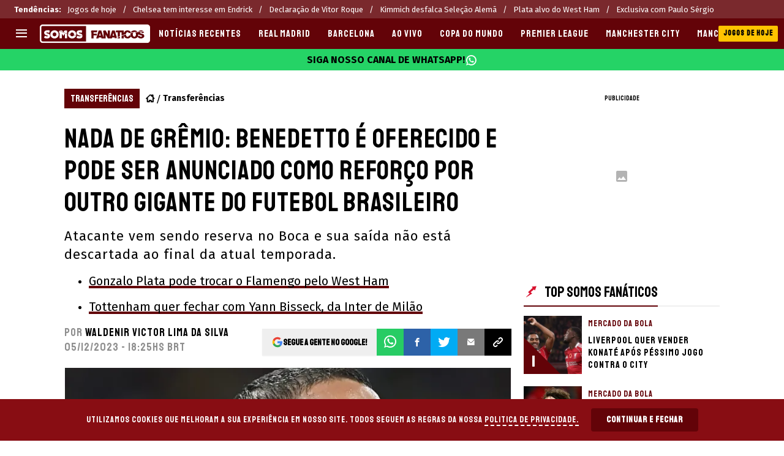

--- FILE ---
content_type: text/css
request_url: https://statics.somosfanaticos.fans/br/_next/static/css/cd16af9c774570e6.css
body_size: 1261
content:
@font-face{font-family:__Staatliches_2d3f54;font-style:normal;font-weight:400;font-display:swap;src:url(https://statics.somosfanaticos.fans/br/_next/static/media/c673002bec70537b-s.woff2) format("woff2");unicode-range:u+0100-02ba,u+02bd-02c5,u+02c7-02cc,u+02ce-02d7,u+02dd-02ff,u+0304,u+0308,u+0329,u+1d00-1dbf,u+1e00-1e9f,u+1ef2-1eff,u+2020,u+20a0-20ab,u+20ad-20c0,u+2113,u+2c60-2c7f,u+a720-a7ff}@font-face{font-family:__Staatliches_2d3f54;font-style:normal;font-weight:400;font-display:swap;src:url(https://statics.somosfanaticos.fans/br/_next/static/media/e79be2621133830c-s.p.woff2) format("woff2");unicode-range:u+00??,u+0131,u+0152-0153,u+02bb-02bc,u+02c6,u+02da,u+02dc,u+0304,u+0308,u+0329,u+2000-206f,u+20ac,u+2122,u+2191,u+2193,u+2212,u+2215,u+feff,u+fffd}@font-face{font-family:__Staatliches_Fallback_2d3f54;src:local("Arial");ascent-override:111.45%;descent-override:35.19%;line-gap-override:0.00%;size-adjust:85.24%}.__className_2d3f54{font-family:__Staatliches_2d3f54,__Staatliches_Fallback_2d3f54;font-weight:400;font-style:normal}.__variable_2d3f54{--font-staatliches:"__Staatliches_2d3f54","__Staatliches_Fallback_2d3f54"}@font-face{font-family:__Fira_Sans_18fec4;font-style:normal;font-weight:400;font-display:swap;src:url(https://statics.somosfanaticos.fans/br/_next/static/media/ddb3191311bbadd9-s.woff2) format("woff2");unicode-range:u+0460-052f,u+1c80-1c8a,u+20b4,u+2de0-2dff,u+a640-a69f,u+fe2e-fe2f}@font-face{font-family:__Fira_Sans_18fec4;font-style:normal;font-weight:400;font-display:swap;src:url(https://statics.somosfanaticos.fans/br/_next/static/media/88bf4b3847941340-s.woff2) format("woff2");unicode-range:u+0301,u+0400-045f,u+0490-0491,u+04b0-04b1,u+2116}@font-face{font-family:__Fira_Sans_18fec4;font-style:normal;font-weight:400;font-display:swap;src:url(https://statics.somosfanaticos.fans/br/_next/static/media/96768aa85868c24d-s.woff2) format("woff2");unicode-range:u+1f??}@font-face{font-family:__Fira_Sans_18fec4;font-style:normal;font-weight:400;font-display:swap;src:url(https://statics.somosfanaticos.fans/br/_next/static/media/01c851130b81e027-s.woff2) format("woff2");unicode-range:u+0370-0377,u+037a-037f,u+0384-038a,u+038c,u+038e-03a1,u+03a3-03ff}@font-face{font-family:__Fira_Sans_18fec4;font-style:normal;font-weight:400;font-display:swap;src:url(https://statics.somosfanaticos.fans/br/_next/static/media/23f83596e15cde83-s.woff2) format("woff2");unicode-range:u+0102-0103,u+0110-0111,u+0128-0129,u+0168-0169,u+01a0-01a1,u+01af-01b0,u+0300-0301,u+0303-0304,u+0308-0309,u+0323,u+0329,u+1ea0-1ef9,u+20ab}@font-face{font-family:__Fira_Sans_18fec4;font-style:normal;font-weight:400;font-display:swap;src:url(https://statics.somosfanaticos.fans/br/_next/static/media/e633912c3a84ee22-s.woff2) format("woff2");unicode-range:u+0100-02ba,u+02bd-02c5,u+02c7-02cc,u+02ce-02d7,u+02dd-02ff,u+0304,u+0308,u+0329,u+1d00-1dbf,u+1e00-1e9f,u+1ef2-1eff,u+2020,u+20a0-20ab,u+20ad-20c0,u+2113,u+2c60-2c7f,u+a720-a7ff}@font-face{font-family:__Fira_Sans_18fec4;font-style:normal;font-weight:400;font-display:swap;src:url(https://statics.somosfanaticos.fans/br/_next/static/media/07f0d0991c204e49-s.p.woff2) format("woff2");unicode-range:u+00??,u+0131,u+0152-0153,u+02bb-02bc,u+02c6,u+02da,u+02dc,u+0304,u+0308,u+0329,u+2000-206f,u+20ac,u+2122,u+2191,u+2193,u+2212,u+2215,u+feff,u+fffd}@font-face{font-family:__Fira_Sans_18fec4;font-style:normal;font-weight:500;font-display:swap;src:url(https://statics.somosfanaticos.fans/br/_next/static/media/1f307fe809f1faf0-s.woff2) format("woff2");unicode-range:u+0460-052f,u+1c80-1c8a,u+20b4,u+2de0-2dff,u+a640-a69f,u+fe2e-fe2f}@font-face{font-family:__Fira_Sans_18fec4;font-style:normal;font-weight:500;font-display:swap;src:url(https://statics.somosfanaticos.fans/br/_next/static/media/b0f8859c87993579-s.woff2) format("woff2");unicode-range:u+0301,u+0400-045f,u+0490-0491,u+04b0-04b1,u+2116}@font-face{font-family:__Fira_Sans_18fec4;font-style:normal;font-weight:500;font-display:swap;src:url(https://statics.somosfanaticos.fans/br/_next/static/media/417b2adef6d38416-s.woff2) format("woff2");unicode-range:u+1f??}@font-face{font-family:__Fira_Sans_18fec4;font-style:normal;font-weight:500;font-display:swap;src:url(https://statics.somosfanaticos.fans/br/_next/static/media/43f7fca98dcbd1ff-s.woff2) format("woff2");unicode-range:u+0370-0377,u+037a-037f,u+0384-038a,u+038c,u+038e-03a1,u+03a3-03ff}@font-face{font-family:__Fira_Sans_18fec4;font-style:normal;font-weight:500;font-display:swap;src:url(https://statics.somosfanaticos.fans/br/_next/static/media/3fd7be1585ccda2d-s.woff2) format("woff2");unicode-range:u+0102-0103,u+0110-0111,u+0128-0129,u+0168-0169,u+01a0-01a1,u+01af-01b0,u+0300-0301,u+0303-0304,u+0308-0309,u+0323,u+0329,u+1ea0-1ef9,u+20ab}@font-face{font-family:__Fira_Sans_18fec4;font-style:normal;font-weight:500;font-display:swap;src:url(https://statics.somosfanaticos.fans/br/_next/static/media/a8fd1cd5ef8d8d54-s.woff2) format("woff2");unicode-range:u+0100-02ba,u+02bd-02c5,u+02c7-02cc,u+02ce-02d7,u+02dd-02ff,u+0304,u+0308,u+0329,u+1d00-1dbf,u+1e00-1e9f,u+1ef2-1eff,u+2020,u+20a0-20ab,u+20ad-20c0,u+2113,u+2c60-2c7f,u+a720-a7ff}@font-face{font-family:__Fira_Sans_18fec4;font-style:normal;font-weight:500;font-display:swap;src:url(https://statics.somosfanaticos.fans/br/_next/static/media/794d29e41a12b5c4-s.p.woff2) format("woff2");unicode-range:u+00??,u+0131,u+0152-0153,u+02bb-02bc,u+02c6,u+02da,u+02dc,u+0304,u+0308,u+0329,u+2000-206f,u+20ac,u+2122,u+2191,u+2193,u+2212,u+2215,u+feff,u+fffd}@font-face{font-family:__Fira_Sans_18fec4;font-style:normal;font-weight:700;font-display:swap;src:url(https://statics.somosfanaticos.fans/br/_next/static/media/2a6cbe03d9225eda-s.woff2) format("woff2");unicode-range:u+0460-052f,u+1c80-1c8a,u+20b4,u+2de0-2dff,u+a640-a69f,u+fe2e-fe2f}@font-face{font-family:__Fira_Sans_18fec4;font-style:normal;font-weight:700;font-display:swap;src:url(https://statics.somosfanaticos.fans/br/_next/static/media/182c86d2a59c914e-s.woff2) format("woff2");unicode-range:u+0301,u+0400-045f,u+0490-0491,u+04b0-04b1,u+2116}@font-face{font-family:__Fira_Sans_18fec4;font-style:normal;font-weight:700;font-display:swap;src:url(https://statics.somosfanaticos.fans/br/_next/static/media/a28144df510b02c5-s.woff2) format("woff2");unicode-range:u+1f??}@font-face{font-family:__Fira_Sans_18fec4;font-style:normal;font-weight:700;font-display:swap;src:url(https://statics.somosfanaticos.fans/br/_next/static/media/b9d4144fe754221c-s.woff2) format("woff2");unicode-range:u+0370-0377,u+037a-037f,u+0384-038a,u+038c,u+038e-03a1,u+03a3-03ff}@font-face{font-family:__Fira_Sans_18fec4;font-style:normal;font-weight:700;font-display:swap;src:url(https://statics.somosfanaticos.fans/br/_next/static/media/09499a614c8cefa6-s.woff2) format("woff2");unicode-range:u+0102-0103,u+0110-0111,u+0128-0129,u+0168-0169,u+01a0-01a1,u+01af-01b0,u+0300-0301,u+0303-0304,u+0308-0309,u+0323,u+0329,u+1ea0-1ef9,u+20ab}@font-face{font-family:__Fira_Sans_18fec4;font-style:normal;font-weight:700;font-display:swap;src:url(https://statics.somosfanaticos.fans/br/_next/static/media/dc81e2274d40fa6c-s.woff2) format("woff2");unicode-range:u+0100-02ba,u+02bd-02c5,u+02c7-02cc,u+02ce-02d7,u+02dd-02ff,u+0304,u+0308,u+0329,u+1d00-1dbf,u+1e00-1e9f,u+1ef2-1eff,u+2020,u+20a0-20ab,u+20ad-20c0,u+2113,u+2c60-2c7f,u+a720-a7ff}@font-face{font-family:__Fira_Sans_18fec4;font-style:normal;font-weight:700;font-display:swap;src:url(https://statics.somosfanaticos.fans/br/_next/static/media/99adbc1ad871a018-s.p.woff2) format("woff2");unicode-range:u+00??,u+0131,u+0152-0153,u+02bb-02bc,u+02c6,u+02da,u+02dc,u+0304,u+0308,u+0329,u+2000-206f,u+20ac,u+2122,u+2191,u+2193,u+2212,u+2215,u+feff,u+fffd}@font-face{font-family:__Fira_Sans_Fallback_18fec4;src:local("Arial");ascent-override:91.01%;descent-override:25.79%;line-gap-override:0.00%;size-adjust:102.74%}.__className_18fec4{font-family:__Fira_Sans_18fec4,__Fira_Sans_Fallback_18fec4;font-style:normal}.__variable_18fec4{--font-firaSans:"__Fira_Sans_18fec4","__Fira_Sans_Fallback_18fec4"}@font-face{font-family:__Montserrat_40de00;font-style:normal;font-weight:400;font-display:swap;src:url(https://statics.somosfanaticos.fans/br/_next/static/media/b1f344208eb4edfe-s.woff2) format("woff2");unicode-range:u+0460-052f,u+1c80-1c8a,u+20b4,u+2de0-2dff,u+a640-a69f,u+fe2e-fe2f}@font-face{font-family:__Montserrat_40de00;font-style:normal;font-weight:400;font-display:swap;src:url(https://statics.somosfanaticos.fans/br/_next/static/media/48e2044251ef3125-s.woff2) format("woff2");unicode-range:u+0301,u+0400-045f,u+0490-0491,u+04b0-04b1,u+2116}@font-face{font-family:__Montserrat_40de00;font-style:normal;font-weight:400;font-display:swap;src:url(https://statics.somosfanaticos.fans/br/_next/static/media/bf24a9759715e608-s.woff2) format("woff2");unicode-range:u+0102-0103,u+0110-0111,u+0128-0129,u+0168-0169,u+01a0-01a1,u+01af-01b0,u+0300-0301,u+0303-0304,u+0308-0309,u+0323,u+0329,u+1ea0-1ef9,u+20ab}@font-face{font-family:__Montserrat_40de00;font-style:normal;font-weight:400;font-display:swap;src:url(https://statics.somosfanaticos.fans/br/_next/static/media/1f173e5e25f3efee-s.woff2) format("woff2");unicode-range:u+0100-02ba,u+02bd-02c5,u+02c7-02cc,u+02ce-02d7,u+02dd-02ff,u+0304,u+0308,u+0329,u+1d00-1dbf,u+1e00-1e9f,u+1ef2-1eff,u+2020,u+20a0-20ab,u+20ad-20c0,u+2113,u+2c60-2c7f,u+a720-a7ff}@font-face{font-family:__Montserrat_40de00;font-style:normal;font-weight:400;font-display:swap;src:url(https://statics.somosfanaticos.fans/br/_next/static/media/904be59b21bd51cb-s.p.woff2) format("woff2");unicode-range:u+00??,u+0131,u+0152-0153,u+02bb-02bc,u+02c6,u+02da,u+02dc,u+0304,u+0308,u+0329,u+2000-206f,u+20ac,u+2122,u+2191,u+2193,u+2212,u+2215,u+feff,u+fffd}@font-face{font-family:__Montserrat_40de00;font-style:normal;font-weight:500;font-display:swap;src:url(https://statics.somosfanaticos.fans/br/_next/static/media/b1f344208eb4edfe-s.woff2) format("woff2");unicode-range:u+0460-052f,u+1c80-1c8a,u+20b4,u+2de0-2dff,u+a640-a69f,u+fe2e-fe2f}@font-face{font-family:__Montserrat_40de00;font-style:normal;font-weight:500;font-display:swap;src:url(https://statics.somosfanaticos.fans/br/_next/static/media/48e2044251ef3125-s.woff2) format("woff2");unicode-range:u+0301,u+0400-045f,u+0490-0491,u+04b0-04b1,u+2116}@font-face{font-family:__Montserrat_40de00;font-style:normal;font-weight:500;font-display:swap;src:url(https://statics.somosfanaticos.fans/br/_next/static/media/bf24a9759715e608-s.woff2) format("woff2");unicode-range:u+0102-0103,u+0110-0111,u+0128-0129,u+0168-0169,u+01a0-01a1,u+01af-01b0,u+0300-0301,u+0303-0304,u+0308-0309,u+0323,u+0329,u+1ea0-1ef9,u+20ab}@font-face{font-family:__Montserrat_40de00;font-style:normal;font-weight:500;font-display:swap;src:url(https://statics.somosfanaticos.fans/br/_next/static/media/1f173e5e25f3efee-s.woff2) format("woff2");unicode-range:u+0100-02ba,u+02bd-02c5,u+02c7-02cc,u+02ce-02d7,u+02dd-02ff,u+0304,u+0308,u+0329,u+1d00-1dbf,u+1e00-1e9f,u+1ef2-1eff,u+2020,u+20a0-20ab,u+20ad-20c0,u+2113,u+2c60-2c7f,u+a720-a7ff}@font-face{font-family:__Montserrat_40de00;font-style:normal;font-weight:500;font-display:swap;src:url(https://statics.somosfanaticos.fans/br/_next/static/media/904be59b21bd51cb-s.p.woff2) format("woff2");unicode-range:u+00??,u+0131,u+0152-0153,u+02bb-02bc,u+02c6,u+02da,u+02dc,u+0304,u+0308,u+0329,u+2000-206f,u+20ac,u+2122,u+2191,u+2193,u+2212,u+2215,u+feff,u+fffd}@font-face{font-family:__Montserrat_40de00;font-style:normal;font-weight:700;font-display:swap;src:url(https://statics.somosfanaticos.fans/br/_next/static/media/b1f344208eb4edfe-s.woff2) format("woff2");unicode-range:u+0460-052f,u+1c80-1c8a,u+20b4,u+2de0-2dff,u+a640-a69f,u+fe2e-fe2f}@font-face{font-family:__Montserrat_40de00;font-style:normal;font-weight:700;font-display:swap;src:url(https://statics.somosfanaticos.fans/br/_next/static/media/48e2044251ef3125-s.woff2) format("woff2");unicode-range:u+0301,u+0400-045f,u+0490-0491,u+04b0-04b1,u+2116}@font-face{font-family:__Montserrat_40de00;font-style:normal;font-weight:700;font-display:swap;src:url(https://statics.somosfanaticos.fans/br/_next/static/media/bf24a9759715e608-s.woff2) format("woff2");unicode-range:u+0102-0103,u+0110-0111,u+0128-0129,u+0168-0169,u+01a0-01a1,u+01af-01b0,u+0300-0301,u+0303-0304,u+0308-0309,u+0323,u+0329,u+1ea0-1ef9,u+20ab}@font-face{font-family:__Montserrat_40de00;font-style:normal;font-weight:700;font-display:swap;src:url(https://statics.somosfanaticos.fans/br/_next/static/media/1f173e5e25f3efee-s.woff2) format("woff2");unicode-range:u+0100-02ba,u+02bd-02c5,u+02c7-02cc,u+02ce-02d7,u+02dd-02ff,u+0304,u+0308,u+0329,u+1d00-1dbf,u+1e00-1e9f,u+1ef2-1eff,u+2020,u+20a0-20ab,u+20ad-20c0,u+2113,u+2c60-2c7f,u+a720-a7ff}@font-face{font-family:__Montserrat_40de00;font-style:normal;font-weight:700;font-display:swap;src:url(https://statics.somosfanaticos.fans/br/_next/static/media/904be59b21bd51cb-s.p.woff2) format("woff2");unicode-range:u+00??,u+0131,u+0152-0153,u+02bb-02bc,u+02c6,u+02da,u+02dc,u+0304,u+0308,u+0329,u+2000-206f,u+20ac,u+2122,u+2191,u+2193,u+2212,u+2215,u+feff,u+fffd}@font-face{font-family:__Montserrat_Fallback_40de00;src:local("Arial");ascent-override:85.79%;descent-override:22.25%;line-gap-override:0.00%;size-adjust:112.83%}.__className_40de00{font-family:__Montserrat_40de00,__Montserrat_Fallback_40de00;font-style:normal}.__variable_40de00{--font-montserrat:"__Montserrat_40de00","__Montserrat_Fallback_40de00"}@font-face{font-family:__fsnIcon_d13598;src:url(https://statics.somosfanaticos.fans/br/_next/static/media/1a9a0947689dd23d-s.p.woff) format("woff");font-display:swap}@font-face{font-family:__fsnIcon_Fallback_d13598;src:local("Arial");ascent-override:93.75%;descent-override:6.25%;line-gap-override:0.00%;size-adjust:100.00%}.__className_d13598{font-family:__fsnIcon_d13598,__fsnIcon_Fallback_d13598}.__variable_d13598{--font-fsn-icons:"__fsnIcon_d13598","__fsnIcon_Fallback_d13598"}

--- FILE ---
content_type: image/svg+xml
request_url: https://statics.somosfanaticos.fans/br/img/fanaticos_logo.svg
body_size: 5050
content:
<svg width="180" height="31" viewBox="0 0 180 31" fill="none" xmlns="http://www.w3.org/2000/svg">
<g clip-path="url(#clip0_1_129)">
<path d="M98.2359 13.7483L99.4792 18.2839H96.99L98.2359 13.7483Z" fill="white"/>
<path d="M121.354 18.2839H118.865L120.111 13.7483L121.354 18.2839Z" fill="white"/>
<path d="M166.918 18.9815C166.913 19.1206 166.859 19.2534 166.767 19.3573C166.447 19.7555 165.873 19.9545 165.044 19.9545C164.746 19.9562 164.45 19.8984 164.174 19.7846C163.867 19.6898 163.6 19.4964 163.414 19.2345C163.228 18.9725 163.133 18.6566 163.145 18.3354L160.267 19.172C160.659 18.2378 160.855 17.2327 160.841 16.2195C160.841 16.1011 160.841 15.9827 160.841 15.8643L160.869 15.8977C161.439 16.5567 162.45 17.0569 163.902 17.3984C165.083 17.6816 165.734 17.8412 165.848 17.8746C166.555 18.1243 166.918 18.495 166.918 18.9815Z" fill="white"/>
<path d="M9.32344 22.5878C8.54142 22.4001 7.78448 22.1201 7.06851 21.7538L8.03895 18.3457C9.48046 19.087 10.8199 19.4577 12.0571 19.4577C12.7436 19.4577 13.0868 19.2381 13.0868 18.7987C13.0919 18.6942 13.0674 18.5904 13.0159 18.4992C12.9644 18.4081 12.8881 18.3334 12.7959 18.2839C12.3879 18.0992 11.964 17.9519 11.5294 17.8437L10.8344 17.643C9.59887 17.2774 8.66361 16.7523 8.02866 16.0676C7.39953 15.3985 7.05762 14.5095 7.07623 13.5913C7.05888 12.8198 7.2722 12.0606 7.68887 11.411C8.10995 10.7779 8.7004 10.2758 9.39294 9.96181C10.1665 9.60931 11.0089 9.43345 11.8589 9.44699C12.2718 9.44322 12.6837 9.48639 13.0868 9.57569L13.1975 9.15353L16.3327 9.92577L15.2336 13.9028C14.6821 13.599 14.1018 13.3507 13.5012 13.1614C12.9371 12.9698 12.3465 12.8674 11.7508 12.8577C11.4993 12.8463 11.2493 12.9032 11.0275 13.0224C10.9384 13.0757 10.8645 13.1511 10.8131 13.2413C10.7617 13.3315 10.7344 13.4334 10.734 13.5373C10.7334 13.6679 10.7715 13.7957 10.8434 13.9048C10.9153 14.0138 11.0179 14.0991 11.1382 14.1499C11.5613 14.3484 12.0027 14.5053 12.4561 14.6184L12.8062 14.7291C13.5958 14.9483 14.3583 15.2557 15.0792 15.6455C15.6148 15.9342 16.0602 16.3654 16.3662 16.8913C16.663 17.4674 16.7965 18.1136 16.7523 18.7601C16.7685 19.5748 16.5212 20.3729 16.047 21.0356C15.5709 21.6591 14.9285 22.1356 14.1937 22.4102C13.372 22.7232 12.4987 22.8786 11.6195 22.8684C10.8457 22.8674 10.0748 22.7732 9.32344 22.5878Z" fill="white"/>
<path d="M20.5517 21.9932C19.5322 21.426 18.686 20.5923 18.1037 19.5813C17.5181 18.539 17.2105 17.3636 17.2105 16.168C17.2105 14.9725 17.5181 13.797 18.1037 12.7547C18.6856 11.7423 19.5306 10.9062 20.5491 10.3351C21.6072 9.75489 22.7944 9.45074 24.001 9.45074C25.2077 9.45074 26.3949 9.75489 27.4529 10.3351C28.9927 11.2399 30.1146 12.7144 30.5761 14.4398C31.0375 16.1652 30.8015 18.0028 29.9189 19.5556C29.3345 20.5669 28.489 21.4026 27.4709 21.9752C26.4086 22.5563 25.2171 22.8608 24.0062 22.8608C22.7953 22.8608 21.6038 22.5563 20.5414 21.9752L20.5517 21.9932ZM25.6305 18.876C26.0931 18.6124 26.4736 18.2257 26.7296 17.7588C27.001 17.2711 27.1403 16.721 27.1337 16.1629C27.1442 15.6043 27.0047 15.0532 26.7296 14.5669C26.4642 14.0968 26.074 13.7093 25.6021 13.4472C25.1152 13.1766 24.5658 13.0381 24.0088 13.0456C23.4459 13.0365 22.8902 13.1721 22.3948 13.4395C21.9242 13.6952 21.5366 14.0801 21.2776 14.5489C21.0037 15.0412 20.8643 15.597 20.8735 16.1603C20.8631 16.7213 21.0026 17.2749 21.2776 17.764C21.5403 18.2299 21.927 18.614 22.3948 18.8734C22.8914 19.1386 23.4457 19.2774 24.0088 19.2774C24.5718 19.2774 25.1261 19.1386 25.6227 18.8734L25.6305 18.876Z" fill="white"/>
<path d="M31.8057 10.402L31.0335 13.303H32.2794V22.5698H35.9449V15.0096L38.4392 18.5825L40.913 15.0096V22.5801H44.5811V15.2696C41.5233 14.3997 38.52 13.3484 35.5871 12.1215C34.2383 11.5552 32.9795 10.9786 31.8057 10.402ZM40.5397 9.74559L38.4186 12.765C40.2771 13.4652 42.3287 14.1499 44.5759 14.7934V9.74559H40.5397ZM38.4109 12.765L36.3053 9.74301H31.9808L31.9216 9.9618C33.1185 10.5513 34.4056 11.1408 35.7827 11.7199C36.6116 12.07 37.4842 12.4227 38.4109 12.765Z" fill="white"/>
<path d="M58.6486 12.765C58.0608 11.7545 57.214 10.9192 56.1954 10.3454C55.1379 9.76356 53.9505 9.4585 52.7436 9.4585C51.5366 9.4585 50.3492 9.76356 49.2917 10.3454C48.4059 10.8456 47.6483 11.5447 47.0788 12.3876C46.5093 13.2306 46.1433 14.1942 46.0097 15.2027C47.1646 15.5116 48.3658 15.8059 49.6134 16.0856C49.6159 15.5522 49.7532 15.028 50.0124 14.5618C50.2727 14.0925 50.6611 13.7068 51.1322 13.4497C51.6276 13.1824 52.1833 13.0468 52.7461 13.0559C53.3034 13.0497 53.8526 13.189 54.3395 13.46C54.8108 13.7229 55.2009 14.1103 55.467 14.5798C55.7446 15.0653 55.8868 15.6165 55.8788 16.1757C55.8808 16.536 55.8243 16.8941 55.7115 17.2363C56.9007 17.4216 58.1209 17.5889 59.3796 17.7356C59.4913 17.2232 59.5465 16.7002 59.5444 16.1757C59.561 14.9786 59.2513 13.7995 58.6486 12.765ZM57.2199 17.9133C56.6536 17.8335 56.0848 17.7511 55.5262 17.6558L55.4773 17.7459C55.2164 18.2152 54.8294 18.6022 54.3601 18.8631C53.8639 19.1283 53.31 19.2671 52.7474 19.2671C52.1848 19.2671 51.6309 19.1283 51.1347 18.8631C50.6667 18.6031 50.2793 18.2192 50.015 17.7537C49.8049 17.3803 49.6743 16.9675 49.6315 16.5412C48.3933 16.2658 47.168 15.9647 45.9633 15.6429C45.9633 15.8076 45.9453 15.9801 45.9453 16.1577C45.9312 17.3555 46.2387 18.5352 46.836 19.5736C47.4182 20.5846 48.2644 21.4183 49.2839 21.9855C50.3463 22.5666 51.5378 22.8711 52.7487 22.8711C53.9596 22.8711 55.1511 22.5666 56.2135 21.9855C57.231 21.4122 58.0763 20.5766 58.6614 19.5658C58.9152 19.1312 59.1165 18.6681 59.2612 18.1861C58.5816 18.1037 57.8995 18.0136 57.2225 17.9133H57.2199Z" fill="white"/>
<path d="M69.3028 16.8965C68.9968 16.3705 68.5514 15.9394 68.0158 15.6506C67.2949 15.2609 66.5324 14.9535 65.7428 14.7342L65.3928 14.6235C64.9398 14.5099 64.4985 14.3539 64.0748 14.1576C63.9547 14.1058 63.8524 14.0199 63.7806 13.9105C63.7087 13.8012 63.6705 13.6732 63.6707 13.5424C63.67 13.4387 63.6966 13.3366 63.7476 13.2463C63.7986 13.1559 63.8724 13.0806 63.9615 13.0276C64.1813 12.9077 64.4297 12.8507 64.6797 12.8628C65.2745 12.8714 65.8642 12.973 66.4275 13.164C67.0293 13.3522 67.6105 13.6006 68.1625 13.9053L69.2668 9.93349L66.1341 9.16125L66.0208 9.58084C64.7794 9.3213 63.4879 9.4563 62.327 9.96695C61.6344 10.2809 61.044 10.783 60.6229 11.4162C60.2065 12.0659 59.9932 12.8249 60.0103 13.5964C59.9912 14.514 60.3333 15.4023 60.9627 16.0702C61.5977 16.7566 62.5329 17.2826 63.7685 17.6481L64.4635 17.8489C64.8956 17.9558 65.317 18.1023 65.7222 18.2865C67.011 18.3637 68.3324 18.4186 69.6864 18.4512C69.6895 17.9092 69.5577 17.3749 69.3028 16.8965ZM66.0183 18.7653C66.0196 18.7781 66.0196 18.7911 66.0183 18.8039C66.0183 19.2432 65.675 19.4629 64.9886 19.4629C63.7736 19.4629 62.4591 19.1025 61.0451 18.3817L60.9756 18.3457V18.3714L60.0103 21.7538C60.7255 22.1197 61.4816 22.3997 62.2626 22.5878C63.013 22.7742 63.783 22.8701 64.5562 22.8736C65.4354 22.8838 66.3086 22.7283 67.1303 22.4154C67.8651 22.1407 68.5075 21.6643 68.9836 21.0408C69.4298 20.4188 69.6742 19.6748 69.6838 18.9094C68.4499 18.882 67.2281 18.8339 66.0183 18.7653Z" fill="white"/>
<path d="M175.328 -3.05176e-05H4.67716C3.4378 0.000649512 2.24932 0.49294 1.37248 1.36882C0.495635 2.2447 0.00204496 3.43263 0 4.67199V25.4991C0.00204496 26.7385 0.495635 27.9264 1.37248 28.8023C2.24932 29.6782 3.4378 30.1705 4.67716 30.1712H175.328C176.567 30.1698 177.755 29.6772 178.631 28.8014C179.507 27.9256 180.001 26.738 180.003 25.4991V4.67199C180.001 3.43308 179.507 2.24553 178.631 1.36973C177.755 0.493925 176.567 0.00133074 175.328 -3.05176e-05ZM161.737 10.595C162.757 9.91938 163.958 9.56931 165.181 9.59112C166.691 9.59112 167.935 10.0287 168.913 10.9039C168.983 10.9683 169.05 11.0326 169.111 11.1021C166.316 11.1244 163.518 11.2677 160.717 11.532C161.007 11.1697 161.351 10.8537 161.737 10.595ZM75.6223 27.7257H4.67716C4.0866 27.7251 3.52038 27.4903 3.10255 27.073C2.68472 26.6556 2.44934 26.0897 2.44798 25.4991V4.67199C2.44934 4.08167 2.68481 3.51599 3.10271 3.09905C3.52062 2.68211 4.08684 2.44795 4.67716 2.44795H75.6223V27.7257ZM87.8365 22.647H84.2713V12.6775H83.4038L84.2713 9.8125H94.0066L93.1185 12.6775H87.8365V14.9092H92.9486V17.7717H87.8365V22.647ZM122.548 22.647L122.124 21.1463H118.111L117.683 22.647H110.991L107.513 16.307V22.647H100.674L100.249 21.1463H96.2306L95.8033 22.647H92.0709L96.0942 9.8125H100.372L103.953 21.1952V12.6775H103.086L103.953 9.8125H107.518L110.996 16.1551V9.8125H114.556V20.6984L117.969 9.8125H122.25L125.866 21.3059C124.914 21.7641 124.018 22.2111 123.179 22.647H122.548ZM124.834 22.647C125.238 22.4437 125.658 22.2377 126.088 22.0292L126.283 22.647H124.834ZM130.801 22.647H127.241V21.4835C128.353 20.9687 129.542 20.4333 130.801 19.903V22.647ZM130.801 19.0844C129.553 19.5993 128.363 20.1347 127.241 20.6521V12.6723H123.745L124.615 9.80735H137.113V13.9105C137.457 12.7642 138.142 11.7497 139.077 11.0017C140.25 10.0604 141.715 9.55947 143.219 9.58598C144.755 9.55855 146.245 10.1099 147.394 11.1304C147.933 11.6137 148.38 12.19 148.714 12.8319C149.092 12.13 149.606 11.511 150.228 11.012C151.401 10.0701 152.868 9.56916 154.372 9.59627C155.96 9.55838 157.504 10.1178 158.699 11.1639C158.888 11.3245 159.067 11.4964 159.235 11.6787C157.045 11.9207 154.858 12.2356 152.673 12.6234C150.302 13.0473 147.938 13.557 145.582 14.1525C145.308 13.4767 144.777 12.9371 144.107 12.6517C143.83 12.5401 143.535 12.4825 143.237 12.4819C142.451 12.4819 141.81 12.8654 141.311 13.6402C140.969 14.209 140.759 14.8479 140.698 15.509C138.296 16.2418 135.913 17.0629 133.55 17.9724V12.6698H130.801V19.0844ZM168.761 21.8465C167.647 22.5405 166.357 22.8981 165.044 22.8761C163.419 22.8761 162.084 22.4394 161.039 21.5659C160.529 21.1231 160.131 20.5656 159.878 19.9391C159.523 20.5129 159.073 21.0222 158.547 21.4449C157.333 22.3952 155.829 22.9 154.288 22.8752C152.746 22.8504 151.259 22.2974 150.076 21.3085C149.532 20.8354 149.077 20.2687 148.732 19.6353C148.165 20.7559 147.246 21.66 146.117 22.2094C144.959 22.7692 143.664 22.9818 142.387 22.8215C141.111 22.6611 139.908 22.1348 138.925 21.3059C138.073 20.5621 137.449 19.5932 137.123 18.5104V22.6522H133.555V18.791C135.899 17.8832 138.27 17.0595 140.668 16.3199C140.683 17.8008 141.103 18.8656 141.929 19.5143C142.294 19.8082 142.747 19.9697 143.216 19.9725C143.64 19.9763 144.057 19.8681 144.425 19.6588C144.794 19.4495 145.1 19.1466 145.314 18.7807C145.547 18.4252 145.721 18.0339 145.829 17.6224L148.21 18.3199C148.03 17.6354 147.944 16.9297 147.952 16.222C147.948 15.5817 148.02 14.9432 148.166 14.3198C149.654 13.9765 151.145 13.6728 152.64 13.4085C152.583 13.4858 152.524 13.5656 152.467 13.6505C152.013 14.4357 151.789 15.3333 151.821 16.2401C151.821 17.7639 152.241 18.8528 153.082 19.5143C153.448 19.8076 153.901 19.9691 154.37 19.9725C155.166 19.9725 155.813 19.5864 156.31 18.8142C156.765 18.0343 156.99 17.1421 156.959 16.2401C156.959 14.7179 156.539 13.6273 155.698 12.9684L155.628 12.9143C157.001 12.7101 158.383 12.5385 159.775 12.3995C159.892 12.5725 159.999 12.7521 160.094 12.9375C160.129 12.7369 160.183 12.5403 160.257 12.3506C163.4 12.0331 166.542 11.8709 169.68 11.8641C169.915 12.2564 170.081 12.6854 170.172 13.1331L166.73 14.137C166.73 13.4111 166.429 12.9169 165.827 12.6543C165.623 12.5641 165.402 12.5176 165.178 12.5179C164.552 12.5179 164.092 12.7109 163.799 13.0971C163.695 13.2161 163.634 13.3666 163.626 13.5244C163.626 13.98 163.992 14.3249 164.717 14.554C165.139 14.6897 165.569 14.798 166.005 14.8784C167.377 15.1941 168.355 15.5373 168.936 15.908C169.992 16.5944 170.526 17.6284 170.538 19.0098C170.534 20.1407 169.942 21.0863 168.761 21.8465Z" fill="white"/>
</g>
<defs>
<clipPath id="clip0_1_129">
<rect width="180" height="30.1712" fill="white"/>
</clipPath>
</defs>
</svg>


--- FILE ---
content_type: text/javascript
request_url: https://statics.somosfanaticos.fans/br/_next/static/chunks/995.a14281c6b80a156b.js
body_size: 1224
content:
!function(){try{var e="undefined"!=typeof window?window:"undefined"!=typeof global?global:"undefined"!=typeof self?self:{},t=(new e.Error).stack;t&&(e._sentryDebugIds=e._sentryDebugIds||{},e._sentryDebugIds[t]="62c93e89-926d-4302-b65d-0fb946892842",e._sentryDebugIdIdentifier="sentry-dbid-62c93e89-926d-4302-b65d-0fb946892842")}catch(e){}}();"use strict";(self.webpackChunk_N_E=self.webpackChunk_N_E||[]).push([[995],{80995:function(e,t,o){o.r(t),o.d(t,{ArticlePollOptions:function(){return g}});var n=o(27573),l=o(7653),a=o(25230),r=o(56450);let s=async e=>{let{siteCode:t,path:o,answer:n,question:l}=e;await r.O.post({url:"/sites/".concat(t,"/polls/vote"),body:{},params:{path:o,answer:n,question:l}})};var i=o(46778),c=o(71848),d=o(95330);let p=(e,t)=>{let o=new Date(e),n=new Date(o.toLocaleString("en-US",{timeZone:t})),l=o.getTime()-n.getTime();return o.getTime()+l},u=()=>d.P[i.V.siteCode],f=(e,t,o)=>{let n=u(),l=p(e,n.timezone),a=p(t,n.timezone);switch(o){case"hours":return Math.floor((l-a)/36e5);case"days":return Math.floor((l-a)/864e5);default:throw Error('Invalid range specified. Use "hours" or "days".')}};var b=o(63327);function g(e){let{poll:t}=e,{totalVotes:o,options:r,path:d,questionId:p}=t,{poll:u}=(0,a.u)(),[g,m]=(0,l.useState)(o),[x,w]=(0,l.useState)(!1),[h,y]=(0,l.useState)(r);(0,l.useEffect)(()=>{let e=f(new Date(t.endDate).toISOString(),new Date(Date.now()).toISOString(),"days");w(!!localStorage.getItem("pollVote-".concat(d))||e<0)},[]);let I=(0,l.useCallback)(async e=>{if(!x)try{await s({siteCode:i.V.siteCode,path:d,question:p,answer:e});let t=await (0,c.$)({siteCode:i.V.siteCode,path:d});y(t.options),m(t.totalVotes),w(!0),localStorage.setItem("pollVote-".concat(d),"true")}catch(e){b.Z.error("@ArticlePollOptions => ",e)}},[x]);return(0,n.jsxs)(n.Fragment,{children:[h.map(e=>(0,n.jsxs)("button",{className:"".concat(x?"bg-[#00000033] bg-articlePollOptionVoteBg cursor-default":"bg-pollOptionBtn"," w-full mb-[6px] relative flex items-center h-[40px] text-white font-secondary tracking-normal text-articlePollEmbedOptionMobile md:text-articlePollEmbedOption"),onClick:()=>I(e.optionId),children:[(0,n.jsx)("span",{className:"".concat(x?"text-left":"text-center"," basis-0 flex-grow-[1] pl-[15px] z-[1]"),children:e.optionValue}),(0,n.jsxs)("span",{className:"".concat(x?"":"hidden"," text-right basis-0 flex-grow-[1] pr-[15px] z-[1]"),children:[e.optionPercentInteger,"%"]}),(0,n.jsx)("span",{className:"bg-articlePollOptionVote absolute top-0 left-0 h-[40px] transition-[width] duration-300 font-secondary tracking-normal",style:{width:x?"".concat(e.optionPercentInteger,"%"):0}})]},e.optionId)),(0,n.jsx)("p",{className:"w-full text-right mt-[10px] md:mt-[20px] text-articlePollText text-articlePollEmbedVotesMobile md:text-articlePollEmbedVotes font-secondary",children:u.votes(g)})]})}}}]);